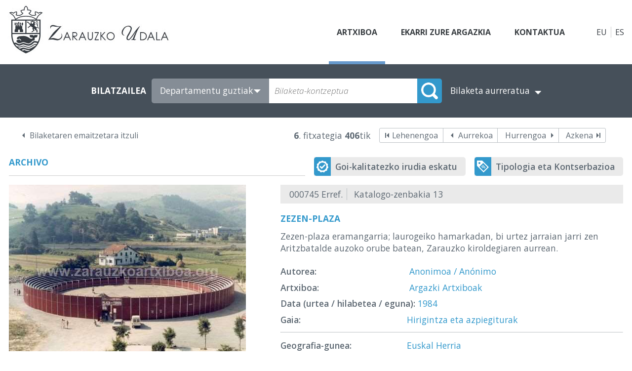

--- FILE ---
content_type: text/html; charset=utf-8
request_url: http://www.zarauzkoartxiboa.org/DetalleFoto.aspx?lng=eu&i=6&ck=plaza
body_size: 20388
content:

<html>
    <head><title>
	Zezen-plaza - Kultur Arte-Ondarearen Artxiboak - Zarauzko Udaleko Kultura Departamentua
</title><link href="style.css" rel="stylesheet" type="text/css" /><meta name="keywords" content="Zezen-plaza,Anonimoa / Anónimo,Hirigintza eta azpiegiturak,Euskal Herria,Gipuzkoa,Zarautz,Zelai Ondo,Kultur Arte-Ondarearen Artxiboak,Zarauzko Udaleko Kultura Departamentua"/><meta name="Description" content="Zezen-plaza eramangarria; laurogeiko hamarkadan, bi urtez jarraian jarri zen Aritzbatalde auzoko orube batean, Zarauzko kiroldegiaren aurrean."></head>
    <body>
        <div class="container">
            <header>
                
<a class="logo" href="/"><img src="images/zarauzkoartxiboa.jpg" id="CtrMenuPrincipal1_logo" /></a>
<nav class="menu">
    <a id="CtrMenuPrincipal1_lnkArchivo" class="archivoFotografico">Artxiboa</a>
    <a id="CtrMenuPrincipal1_lnkParticipacion" class="participacion" href="Participacion.aspx?lng=eu">Ekarri zure argazkia</a>
    <a id="CtrMenuPrincipal1_lnkContacto" href="Contacto.aspx?lng=eu">Kontaktua</a>
</nav>
<div class="idiomas">
    <a id="CtrMenuPrincipal1_lnkEuskera" class="euskera">EU</a>
    <a id="CtrMenuPrincipal1_lnkCastellano" class="castellano" href="/DetalleFoto.aspx?lng=es">ES</a>
</div>
            </header>
            <section>
                <article>
                    <form name="form1" method="post" action="DetalleFoto.aspx?lng=eu&amp;i=6&amp;ck=plaza" id="form1">
<div>
<input type="hidden" name="__EVENTTARGET" id="__EVENTTARGET" value="" />
<input type="hidden" name="__EVENTARGUMENT" id="__EVENTARGUMENT" value="" />
<input type="hidden" name="__VIEWSTATE" id="__VIEWSTATE" value="/wEPDwULLTEwMzQzNzAyMTVkZMtSOOcLTfVtzgO6Szamcct+AMaw" />
</div>

<script type="text/javascript">
//<![CDATA[
var theForm = document.forms['form1'];
if (!theForm) {
    theForm = document.form1;
}
function __doPostBack(eventTarget, eventArgument) {
    if (!theForm.onsubmit || (theForm.onsubmit() != false)) {
        theForm.__EVENTTARGET.value = eventTarget;
        theForm.__EVENTARGUMENT.value = eventArgument;
        theForm.submit();
    }
}
//]]>
</script>


<script src="/WebResource.axd?d=qjTaTzF0FyHhIkeSrPN_hEUKqADfH1ezvjyTLTMV5ZWsKW2ryvZMgFQoxempdu58PaTBGPctZA8M0CBlA1qk-h_79Kg1&amp;t=637290884955209867" type="text/javascript"></script>

<div>

	<input type="hidden" name="__VIEWSTATEGENERATOR" id="__VIEWSTATEGENERATOR" value="7354DAD3" />
	<input type="hidden" name="__EVENTVALIDATION" id="__EVENTVALIDATION" value="/wEWIwLx9+CDDgLdia+VDgLG7OzxBQLgpsa2DQLwgfvhBALf5+PfCwLG8NegBgLuwtTLAgKqpO/nCgKY7rvBAwKGv5iYBALoqbpSApHpiOMMAum+jNUGAvHv6ZAOAoTrxMYFAtTDzKgEAuHG8jgCz7q3hwoC9bbxhwgC6Pv2ngICtIDFkgICksKw9QkC3p+N5AwCorbJ3AgC9IvENwLZ9rXZDgKvi7XlBQKa6t/8CQLz5YzZDgLs5YzZDgLt5YzZDgLu5YzZDgLHqvHxBAKKwNo/s2tZLlr3ijinQCzSoFAYDKGtDr0=" />
</div>
                        <div class="buscador-sencillo">
                            <div class="buscador">
                                <input name="Buscador$hidNumRegistro" type="hidden" id="Buscador_hidNumRegistro" />   
<input name="Buscador$hidAutor" type="hidden" id="Buscador_hidAutor" />   
<input name="Buscador$hidAno" type="hidden" id="Buscador_hidAno" />   
<input name="Buscador$hidMes" type="hidden" id="Buscador_hidMes" />   
<input name="Buscador$hidDia" type="hidden" id="Buscador_hidDia" />   
<input name="Buscador$hidMateria" type="hidden" id="Buscador_hidMateria" />   
<input name="Buscador$hidArea" type="hidden" id="Buscador_hidArea" />   
<input name="Buscador$hidTerritorio" type="hidden" id="Buscador_hidTerritorio" />   
<input name="Buscador$hidLocalidad" type="hidden" id="Buscador_hidLocalidad" />   
<input name="Buscador$hidBarrio" type="hidden" id="Buscador_hidBarrio" />   
<input name="Buscador$hidOrdenacion" type="hidden" id="Buscador_hidOrdenacion" />   
<input name="Buscador$hidTitulo" type="hidden" id="Buscador_hidTitulo" />   
<input name="Buscador$hidDescripcion" type="hidden" id="Buscador_hidDescripcion" /> 
<input name="Buscador$hidTecnica" type="hidden" id="Buscador_hidTecnica" /> 
<input name="Buscador$hidTipo" type="hidden" id="Buscador_hidTipo" /> 
<input name="Buscador$hidOrigen" type="hidden" id="Buscador_hidOrigen" /> 
<input name="Buscador$hidUbicacion" type="hidden" id="Buscador_hidUbicacion" /> 
<input name="Buscador$hidConseguidoEl" type="hidden" id="Buscador_hidConseguidoEl" />   
<input name="Buscador$hidKeyWords" type="hidden" id="Buscador_hidKeyWords" value="plaza" />   
<input name="Buscador$hidArchivo" type="hidden" id="Buscador_hidArchivo" /> 
<input name="Buscador$hidPublicacion" type="hidden" id="Buscador_hidPublicacion" />
<input name="Buscador$hidIdioma" type="hidden" id="Buscador_hidIdioma" />
<input name="Buscador$hidCampo" type="hidden" id="Buscador_hidCampo" />
<input name="Buscador$hidMicrotesauro" type="hidden" id="Buscador_hidMicrotesauro" />
<input name="Buscador$hidDescriptores" type="hidden" id="Buscador_hidDescriptores" />  
<input name="Buscador$hidIdentificadores" type="hidden" id="Buscador_hidIdentificadores" />  
<input name="Buscador$hidToponimos" type="hidden" id="Buscador_hidToponimos" />  
<input name="Buscador$hidFuente" type="hidden" id="Buscador_hidFuente" />   
<!-- Buscador -->
<div id="Buscador_ctrBuscador" class="buscador">
    <span id="Buscador_lblBuscador">BILATZAILEA</span>
    <div class="buscador-c">
        <select name="Buscador$lstArchivo" id="Buscador_lstArchivo">
	<option value="0">Departamentu guztiak</option>
	<option value="1">Argazki Artxiboak</option>
	<option value="2">Artxibo Artistikoak</option>
	<option value="3">Prentsa historikoa</option>

</select>
        <input name="Buscador$txtCadena" type="text" id="Buscador_txtCadena" class="caja" placeholder="Bilaketa-kontzeptua" />
        <input type="submit" name="Buscador$btoBuscar" value="" onclick="javascript:WebForm_DoPostBackWithOptions(new WebForm_PostBackOptions(&quot;Buscador$btoBuscar&quot;, &quot;&quot;, true, &quot;&quot;, &quot;&quot;, false, false))" id="Buscador_btoBuscar" class="boton" />
    </div>
    <span id="Buscador_lblArchivo" style="display: none" for="Buscador_lstArchivo">ARTXIBOA:</span>
    <a id="Buscador_lnkBusAvanzada" href="ArchivoFotografico.aspx?lng=eu&amp;b=1&amp;x=">Bilaketa aurreratua</a>
</div>
<!-- Buscador Avanzado -->





                            </div>
                        </div>
                        <div class="contenido">
                            <div class="centro">
                                
<div class="paginacion">
    <a id="PaginacionSup_lnkVolver" class="volver" href="ArchivoFotografico.aspx?lng=eu&amp;i=6&amp;ck=plaza">Bilaketaren emaitzetara itzuli</a>
    
    <div class="desplazamiento">
        <span id="PaginacionSup_Paginacion" class="pagina"><strong>6</strong>. fitxategia <strong>406</strong>tik</span>
        
        <span class="enrutadores-c">
        <a id="PaginacionSup_lnkPrimero" class="primero" href="DetalleFoto.aspx?lng=eu&amp;i=1&amp;ck=plaza">Lehenengoa</a>
        <a id="PaginacionSup_lnkAnterior" class="anterior" href="DetalleFoto.aspx?lng=eu&amp;i=5&amp;ck=plaza">Aurrekoa</a>
        <a id="PaginacionSup_lnkSiguiente" class="siguiente" href="DetalleFoto.aspx?lng=eu&amp;i=7&amp;ck=plaza">Hurrengoa</a>
        <a id="PaginacionSup_lnkUltimo" class="ultimo" href="DetalleFoto.aspx?lng=eu&amp;i=406&amp;ck=plaza">Azkena</a>
        </div>
    </div>
</div> 

                                <!-- FICHA: DATOS FOTO -->
                                <div class="archivo-controles-c">
                                    <span class="titulo-azul">Archivo</span>
                                    <div class="controles-c">
                                        <a id="lnkSolicitar" class="solicitar" href="Reglamento.aspx?lng=eu">Goi-kalitatezko irudia eskatu</a>
                                        <a id="lnkTipologia" class="conservacion" href="Tipologia.aspx?lng=eu&amp;t=1">Tipologia eta Kontserbazioa</a>
                                    </div>
                                </div>
                                <div class="ficha">
                                    <div class="izquierda">
                                        
                                        <img id="Foto" class="foto" src="Foto.aspx?id=745" alt="Zezen-plaza" style="border-width:0px;" />
                                        <div class="det-controles">
                                            <a id="lnkComentar" class="comentar" href="DetalleFoto.aspx?lng=eu&amp;i=6&amp;ck=plaza&amp;com=1#formulario">Irudia komentatu</a>                  
                                        </div>
                                                
                                    </div>
                                    <div class="derecha">                
                                        <div class="encabezado">
                                            <span id="lblReferencia" class="referencia">000745 Erref.</span>
                                            <span id="lblSignatura" class="signatura">Katalogo-zenbakia 13        </span>                        
                                        </div>
                                        <div class="detalle">
                                            <span id="txtTitulo" class="campo">Zezen-plaza</span>
                                            <span id="txtDescripcion" class="campo">Zezen-plaza eramangarria; laurogeiko hamarkadan, bi urtez jarraian jarri zen Aritzbatalde auzoko orube batean, Zarauzko kiroldegiaren aurrean.</span>
                                            <div>
                                                <span id="lblAutor" class="etiqueta" style="font-weight:bold;">Autorea: </span>
                                                <a id="lnkAutor" class="campo" href="ArchivoFotografico.aspx?lng=eu&amp;i=1&amp;avan=1&amp;a=38">Anonimoa / Anónimo</a>
                                            </div>
                                            <div>
                                                <span id="lblArchivoReg" class="etiqueta" style="font-weight:bold;">Artxiboa: </span>
                                                <a id="lnkArchivo" class="campo" href="ArchivoFotografico.aspx?lng=eu&amp;i=1&amp;avan=1&amp;x=1">Argazki Artxiboak</a><a id="HyperLink2" class="campo"></a><a id="HyperLink3" class="campo"></a>
                                            </div>
                                            <div>
                                                <span id="lblAno" class="etiqueta" style="font-weight:bold;">Data (urtea / hilabetea / eguna): </span>
                                                <a id="lnkAno" class="campo" href="ArchivoFotografico.aspx?lng=eu&amp;i=1&amp;avan=1&amp;y=1984">1984</a><a id="lnkMes" class="campo"></a><a id="lnkDia" class="campo"></a>
                                            </div>
                                              <!-- DATOS FOTO -->
                                            
                                                <div>
                                                    <span id="lblCategoria" class="etiqueta" style="font-weight:bold;">Gaia: </span><a id="lnkCategoria" class="campo" href="ArchivoFotografico.aspx?lng=eu&amp;i=1&amp;avan=1&amp;x=1&amp;g=22">Hirigintza eta azpiegiturak</a>
                                                </div>
                                                <hr />
                                                <div>
                                                    <span id="lblArea" class="etiqueta" style="font-weight:bold;">Geografia-gunea: </span><a id="lnkArea" class="campo" href="ArchivoFotografico.aspx?lng=eu&amp;i=1&amp;avan=1&amp;x=1&amp;r=7">Euskal Herria</a>
                                                </div>
                                                <div>
                                                    <span id="lblTerritorio" class="etiqueta" style="font-weight:bold;">Lurraldea: </span><a id="lnkTerritorio" class="campo" href="ArchivoFotografico.aspx?lng=eu&amp;i=1&amp;avan=1&amp;x=1&amp;t=16">Gipuzkoa</a>
                                                </div>
                                                <div>
                                                    <span id="lblLocalidad" class="etiqueta" style="font-weight:bold;">Herria: </span><a id="lnkLocalidad" class="campo" href="ArchivoFotografico.aspx?lng=eu&amp;i=1&amp;avan=1&amp;x=1&amp;l=37">Zarautz</a>
                                                </div>
                                                <div>
                                                    <span id="lblBarrio" class="etiqueta" style="font-weight:bold;">Auzoa: </span><a id="lnkBarrio" class="campo" href="ArchivoFotografico.aspx?lng=eu&amp;i=1&amp;avan=1&amp;x=1&amp;z=5">Zelai Ondo</a>
                                                </div>
                                                <hr />
                                                <div>
                                                    <span id="lblProcedencia" class="etiqueta" style="font-weight:bold;">Jatorria: </span><span id="txtProcedencia" class="campo"></span>
                                                </div>
                                                <div>
                                                    <span id="lblFormaIngreso" class="etiqueta" style="font-weight:bold;">Sarreraren jatorria: </span><span id="txtFormaIngreso" class="campo"></span>
                                                </div>
                                                <div>
                                                    <span id="lblSituacion" class="etiqueta" style="font-weight:bold;">Legezko egoera: </span><span id="txtSituacion" class="campo"></span>
                                                </div>
                                                <hr />
                                                <div>
                                                    <span id="lblMedidas" class="etiqueta" style="font-weight:bold;">Neurriak (pixel/zm): </span><span id="txtMedidas" class="campo">12,5 x 17,5</span>
                                                </div>
                                                <div>
                                                    <span id="lblPositivo" class="etiqueta" style="font-weight:bold;">Positiboa / Negatiboa: </span><span id="txtPositivo" class="campo">Positiboa</span>
                                                </div>
                                                <div>
                                                    <span id="lblSoporte" class="etiqueta" style="font-weight:bold;">Euskarria: </span><span id="txtSoporte" class="campo">Papera</span>
                                                </div>
                                                <div>
                                                    <span id="lblColor" class="etiqueta" style="font-weight:bold;">Z/B – Koloretan: </span><span id="txtColor" class="campo">Koloretan</span>
                                                </div>
                                                <div>
                                                    <span id="lblEstado" class="etiqueta" style="font-weight:bold;">Kontserbazio-egoera: </span><span id="txtEstado" class="campo">Erregularra</span>
                                                </div>
                                            
                                            <!-- DATOS PATRIMONIO -->
                                            
                                            <!-- DATOS ARTICULO -->
                                                                    
                                            <div>
                                                <span id="lblObservaciones" class="etiqueta" style="font-weight:bold;">Oharrak: </span>
                                                <span id="txtObservaciones" class="campo"></span>
                                            </div>
                                            <hr />
                                            <span id="lblKeyWords" class="etiqueta" style="font-weight:bold;">Gako-hitzak:</span>
                                            <div class="campo"><a href="ArchivoFotografico.aspx?lng=eu&i=1&avan=1&ck=toros">toros</a><a href="ArchivoFotografico.aspx?lng=eu&i=1&avan=1&ck=plaza">plaza</a><a href="ArchivoFotografico.aspx?lng=eu&i=1&avan=1&ck=Aritzbatalde">Aritzbatalde</a><a href="ArchivoFotografico.aspx?lng=eu&i=1&avan=1&ck=1985">1985</a><a href="ArchivoFotografico.aspx?lng=eu&i=1&avan=1&ck=1986">1986</a><a href="ArchivoFotografico.aspx?lng=eu&i=1&avan=1&ck=toros">toros</a><a href="ArchivoFotografico.aspx?lng=eu&i=1&avan=1&ck=plaza">plaza</a><a href="ArchivoFotografico.aspx?lng=eu&i=1&avan=1&ck=Aritzbatalde">Aritzbatalde</a><a href="ArchivoFotografico.aspx?lng=eu&i=1&avan=1&ck=1985">1985</a><a href="ArchivoFotografico.aspx?lng=eu&i=1&avan=1&ck=1986">1986</a></div>
                                        </div>
                                    </div>
                                </div>
                                
<div class="paginacion">
    <a id="PaginacionInf_lnkVolver" class="volver" href="ArchivoFotografico.aspx?lng=eu&amp;i=6&amp;ck=plaza">Bilaketaren emaitzetara itzuli</a>
    
    <div class="desplazamiento">
        <span id="PaginacionInf_Paginacion" class="pagina"><strong>6</strong>. fitxategia <strong>406</strong>tik</span>
        
        <span class="enrutadores-c">
        <a id="PaginacionInf_lnkPrimero" class="primero" href="DetalleFoto.aspx?lng=eu&amp;i=1&amp;ck=plaza">Lehenengoa</a>
        <a id="PaginacionInf_lnkAnterior" class="anterior" href="DetalleFoto.aspx?lng=eu&amp;i=5&amp;ck=plaza">Aurrekoa</a>
        <a id="PaginacionInf_lnkSiguiente" class="siguiente" href="DetalleFoto.aspx?lng=eu&amp;i=7&amp;ck=plaza">Hurrengoa</a>
        <a id="PaginacionInf_lnkUltimo" class="ultimo" href="DetalleFoto.aspx?lng=eu&amp;i=406&amp;ck=plaza">Azkena</a>
        </div>
    </div>
</div> 

                            </div>
                        </div>
                     </form>
                </article>
            </section>
            <footer>
                
<div class="pie">
    <div class="pie-dir">
        <div class="pd-izq">
            <div class="logo-pie"><img src="/images/zarauzkoartxiboa-trans.png" /></div>
            <div class="pie-direccion">
                <p class="pie-tit1">Zarauzko Udala - Kultura Departamentua</p>
                <p class="direccion">Sanz Enea Kultur Etxea - Nafarroa Kalea, 22</p>
                <p class="direccion"><a href="mailto:kultura@zarautz.eus">kultura@zarautz.eus</a> - <a class="tel" href="tel:+34 943 005 120">Tlf. 943 005 120</a></p>
            </div>
        </div>
        <div class="pd-drcha"><img src="/images/zarauzkoartxiboa-udala-trans.png" /></div>
    </div>
    <div class="pie-dir-abajo">
        <div class="pda-izq">
            <a class="pie-sep" href="/">www.zarazkoartxiboa.org</a> 
            <a id="CtrPie1_lnkAviso" class="pie-sep" href="Aviso.aspx?lng=eu">Legezko Oharra</a> 
            <a id="CtrPie1_lnkCookies" class="pie-sep" href="Cookies.aspx?lng=eu">Cookieak</a> 
            <span class="pie-separador">|</span> 
            <span class="texto">Diseño y programación:</span>  
            <a id="CtrPie1_lnkDesarrollo" alt="Diseño y programación de páginas web en Gipuzkoa/Guipuzcoa" title="Diseño y programación de páginas web en Gipuzkoa/Guipuzcoa" href="http://www.sector04.com" target="_blank">Sector04</a>
        </div>
        <div class="pda-drca">
            <ul class="redes">
                <li><a href="#" target="_blank"><img alt="Twitter" src="/images/twitter.png" /></a></li>
                <li><a href="#" target="_blank"><img alt="Youtube" src="/images/youtube.png" /></a></li>
                <li><a href="#" target="_blank"><img alt="Facebook" src="/images/facebook.png" /></a></li>
                <li><a href="#" target="_blank"><img alt="Instagram" src="/images/instagram.png" /></a></li>
            </ul>
            <a href="https://www.zarautz.eus/" target="_blank">www.zarautz.eus</a>
        </div>
    </div>
</div>
            </footer>
        </div>
    </body>
</html>

--- FILE ---
content_type: text/css
request_url: http://www.zarauzkoartxiboa.org/style.css
body_size: 33095
content:
@import url('https://fonts.googleapis.com/css2?family=Open+Sans:ital,wght@0,300;0,400;0,600;0,700;0,800;1,300;1,400;1,600;1,700;1,800&display=swap');
/*@font-face {
    font-family: 'open_sans_condensedbold';
    src: url('../opensanscondensed-bold-webfont.woff2') format('woff2'),
         url('../opensanscondensed-bold-webfont.woff') format('woff');
    font-weight: normal;
    font-style: normal;
}
@font-face {
    font-family: 'open_sans_condensedlight';
    src: url('../opensanscondensed-light-webfont.woff2') format('woff2'),
         url('../opensanscondensed-light-webfont.woff') format('woff');
    font-weight: normal;
    font-style: normal;
}
@font-face {
    font-family: 'open_sans_condensedLtIt';
    src: url('../opensanscondensed-lightitalic-webfont.woff2') format('woff2'),
         url('../opensanscondensed-lightitalic-webfont.woff') format('woff');
    font-weight: normal;
    font-style: normal;
}*/
*{
	margin: 0;
	padding: 0;
    font-family: 'Open Sans', sans-serif;
}
*:focus {
    outline: none;
}
body{
	font-size: 16px;
}
header {
    max-width: 1350px;
    margin: 0 auto;
    display: flex;
    align-items: stretch;
}
article{
    color: #5e6973;
}
nav a[href] {
    text-transform: uppercase;
    color: #373c40;
    font-weight: bold;
    text-decoration: none;
    padding: 0 1em;
    display: flex;
    align-items: center;
    margin-top: 6px;
    border-bottom: 6px solid transparent;
}
header a, header {
    color: #363c42;
}
header nav a {
    text-transform: uppercase;
    color: #373c40;
    font-weight: bold;
    text-decoration: none;
    display: flex;
    align-items: center;
    margin-top: 6px;
    border-bottom: 6px solid #6699cc;
    padding: 0 1em;
    transition: all 0.2s ease-in-out;
}
nav a:hover {
    padding-top: 0.5em;
}
nav a:hover{
	color:#373c40;
}
.logo{
	margin-right: auto;
}
.idiomas {
    margin-left: 3em;
    display: flex;
    align-items: center;
}
.menu {
    display: flex;
    align-items: stretch;
    justify-content: space-between;
}
a{
    color: #373c40;
    text-decoration: none;
}
a:hover{
	color: #999;
}
.idiomas a:first-child {
    border-right: 1px solid #ccc;
    padding-right: 0.5em;
    margin-right: 0.5em;
}
.buscador-sencillo {
    background-color: #46505a;
    color: #fff;
    text-align: center;
    padding-top: 2em;
    padding-bottom: 2em;
}
.contenido {
    margin: 0 auto;
    width: 1350px;
    font-size: 1.1em;
}
.referencia > span {
    font-size: 0.9em;
}
.bus-ava-tag {
    display: block;
    margin-bottom: 0.5em;
}
.buscador {
    width: 1350px;
    margin: 0 auto;
    display: flex;
    justify-content: center;
    align-items: center;
}
span#Buscador_lblBuscador {
    font-weight: bold;
    margin-right: 0.6em;
    font-size: 1.2em;
}
.buscador-c {
    display: flex;
    border-radius: 5px;
    overflow: hidden;
}
select#Buscador_lstArchivo {
    color: #fff;
    padding: 0 1em;
    border: 0 none;
    appearance: none;
    -webkit-appearance: none;
    -moz-appearance: none;
    background: url('images/felcha-form.png') 0 0 no-repeat #858d96;
    background-position: right center;
    border-right: 16px solid #858d96;
    font-size: 1.2em;
    padding-left: 1em;
}
span#rfvNombre, span#rfvEmail, span#rfvComentario {
    display: block;
    color: #ff0000 !important;
    margin-top: -1em;
    margin-bottom: 1em;
}
.comentar input#txtEmail {
    width: 100%;
}
input#Buscador_txtCadena {
    padding: 14px;
    border: 0 none;
    font-size: 1.2em;
}
input#Buscador_btoBuscar:hover {
    opacity: .9;
}
a#Buscador_lnkBusAvanzada {
    color: #fff;
    font-size: 1.2em;
    margin-left: 1em;
    background: url('images/flecha-trans.png') right 12px no-repeat transparent;
    padding-right: 1.3em;
}
input#Buscador_txtCadena {
    padding: 11px;
    border: 0 none;
    font-size: 1.2em;
    min-width: 635px;
}
input#Buscador_txtCadena::placeholder {
    font-weight: 100;
    font-style: italic;
}
div#Listado_descripcion {
    text-align: center;
    margin: 2em 0;
    line-height: 2em;
}
p.archivo-c > a {
    display: inline-block;
    font-weight: 600;
    border-radius: 6px;
    padding: 8px 42px 8px 61px;
    margin: 0 0.5em;
}
p.archivo-c > a:first-child {
    background: url('images/archivo_1.jpg') 0 center no-repeat #eaeaea;
}
p.archivo-c > a:nth-child(2) {
    background: url('images/archivo_2.jpg') 0 center no-repeat #eaeaea;
}
p.archivo-c > a:nth-child(3) {
    background: url('images/archivo_3.jpg') 0 center no-repeat #eaeaea;
}
div#Listado_descripcion > p:first-child {
    margin-bottom: 1em;
}
.listado > div {
    display: flex;
    gap: 15px;
}
.inf {
    margin-top: 2em;
}
.foto {
    flex: 1 1 auto;
}
.foto > table {
    width: 100%;
}
td.imagen {
    border: 1px solid #bcc1c6;
    text-align: center;
    padding: 14px;
}
.imagen-i {
    width: 100%;
    height: 207px;
}
.imagen img {
    object-fit: cover;
    width: 100%;
    height: 100%;
}
.f-info .referencia {
    background-color: #f2f2f2;
    padding: 5px 15px;
}
.datos .titulo {
    color: #3399cc;
    font-weight: 600;
    margin-top: 0.75em;
}
.datos .autor, .datos  .archivo, .datos  .fecha {
    margin: 0.4em 0;
}
footer {
    background-color: #000;
    margin-top: 6em;
    color: #858d96;
    padding-top: 3em;
    padding-bottom: 3em;
    font-size: 0.9em;
}
.pie {
    width: 1350px;
    margin: 0 auto;
}
.pie-dir {
    display: flex;
    justify-content: space-between;
    margin-bottom: 3em;
}
.pd-izq {
    display: flex;
    align-items: stretch;
}
.pie-dir-abajo {display: flex;flex-wrap: nowrap;}

.pda-izq {flex: 1 1 70%;}

.pda-drca {
    flex: 1 1 30%;
    display: flex;
    justify-content: end;
}
ul.redes {
    list-style-type: none;
    display: flex;
    margin-right: 1em;
}
.redes a {
    margin: 0 0.5em;
}
footer a {
    color: #fff;
    margin-top: 4px;
}
footer a:hover {
    text-decoration: underline;
    color: #ccc;
}
.pie-direccion {
    display: flex;
    flex-direction: column;
    justify-content: center;
    border-left: 1px solid #464e57;
    margin-left: 1em;
    padding-left: 1em;
    line-height: 1.7em;
}
.pie-tit1 {
    font-weight: 600;
    color: #fff;
    font-size: 1.3em;
}
.tel {
    color: #858d96;
}
.pie-separador {
    margin: 0 1em;
}
.pie-sep {
    margin: 0 0.45em;
}
span#lblTitulo {
    color: #3399cc;
    text-transform: uppercase;
    margin-bottom: 1em;
    display: inline-block;
}
.contenido.ampliado {
    margin-top: 3em;
    margin-bottom: 6em;
}
.particip-texto {
    display: flex;
    align-items: center;
    margin-top: 2.8em;
}
p#Participacion1 {
    display: flex;
    flex-direction: column;
    margin-left: 2em;
}
.par:first-child {
    margin-bottom: 0.8em;
}
.parti-imagen, .archivo-muni-imagen {
    max-width: 1350px;
    width: 100%;
}
.archivo-muni-imagen {
    margin-top: 1.2em;
    margin-bottom: 2em;
}
div#Buscador_ctrBuscadorAvanzado {
    max-width: 1350px;
    font-size: 1.1em;
    width: 100%;
}
#Buscador_lblBuscadorAvanzado {
    text-align: left;
    margin-top: 0.5em;
    display: block;
    margin-bottom: 0.5em;
}
.bus-sub-tag {
    color: #bcc1c6;
}
.campos-c {
    text-align: left;
}
.campos-c input, .campos-c select {
    background-color: #858d96;
    border: 0 none;
    border-radius: 6px;
    color: #fff;
    padding: 0.6em 1.1em;
    font-size: 1em;
    font-weight: 300;
    margin-bottom: 1em;
}
.fil-0, .fil-1, .fil-2 {
    display: flex;
    justify-content: space-between;
}
.col-izq, #numReg {
    flex: 0 1 59%;
}
.col-drcha, div#auxiliares, #archivo{
    flex: 1 0 18%;
}
div#auxiliares, #archivo, .col-drcha {
    margin-left: 1em;
}
.campos-c input::placeholder, .campos-c select::placeholder {
    color: #fff;
}
select#Buscador_lstArchivoReg {
    background: url('images/icono-archivo.jpg') 0 center no-repeat #eaeaea;
    padding-left: 66px;
    color: #46505a;
    font-weight: 600;
    width: 100%;
}
.fil-0 {
    margin-bottom: 1.5em;
    margin-top: 1.5em;
}
.form-fecha select {
    margin-right: 0.35em;
    padding-right: 4em;
}
.campos-c input, select#Buscador_lstMateria, #auxiliares select {
    width: 100%;
    box-sizing: border-box;
}
div#botones {
    display: flex;
}
#botones input {
    margin-right: 0.35em;
    text-transform: uppercase;
    font-weight: 400;
    cursor: pointer;
}
#ordenacion select, 
#Buscador_lstAutor, 
select#Buscador_lstConseguidoEl,
#Buscador_lstPublicacion {
    width: 100%;
    box-sizing: border-box;
}
#botones input:last-child {
    margin-right: 0;
}
input#Buscador_btoBuscarAvanzado {
    background-color: #3398cc;
}
#botones input:hover {
    opacity: .8;
}
.col-drcha {
    margin-right: 15%;
}
.fil-2 {
    margin-top: 1.4em;
}
.ados {
    display: flex;
}
.ados > div {
    width: 50%;
}
.ados > div:first-child {
    margin-right: 5px;
    box-sizing: border-box;
}
.buscador {
    width: inherit;
    padding-left: 1em;
    padding-right: 1em;
}
.mapa {
    width: 73%;
    height: 345px;
}
.localizacion-c {
    display: flex;
    margin-bottom: 4em;
}
.contacto-direccion {
    width: 27%;
    margin-left: 3%;
}
h2 {
    color: #3399cc;
    margin: 1em 0;
    text-transform: uppercase;
}
h2#txtSolicitar.titulo-2 {
    margin-bottom: 0.75em;
    margin-top: 1.5em;
}
h3.titulo-3 {
    color: #0681bc;
    font-weight: 600;
    font-size: 1.1em;
    margin-bottom: 0.7em;
    text-transform: uppercase;
}
titulo-3 {
    color: #0681bc;
}
.import-lista {
    padding-left: 2em;
    padding-right: 2em;
    color: #3399cc;
}
.import-lista a {
    text-decoration: underline;
}
span#txtPrivado, span#txtSinLucro, span#txtConLucro {
    display: block;
    margin-bottom: 1em;
    margin-top: 0.25em;
    margin-left: 1em;
}
.uso-foto-c {
    margin-left: 1.5em;
    margin-top: 1.7em;
    margin-bottom: 1.7em;
}
.contenido .btn-pdf {
    background-color: #eaeaea;
    display: inline-flex;
    align-items: center;
    padding-right: 1em;
    border-top-right-radius: 5px;
    border-bottom-right-radius: 5px;
    color: #46505a;
    font-weight: 600;
    margin-left: 0;
    margin-top: 1em;
    margin-right: 0.6em;
}
.reg-email {
    margin-bottom: 0.7em;
    display: inline-block;
    margin-top: 1em;
}
ul.sin-lista {
    list-style-type: none;
}
.azul {
    color: #3399cc;
}
.reg-precio {
    margin-bottom: 0.75em;
    display: inline-block;
}
.reg-cuenta {
    margin-bottom: 0.4em;
    display: inline-block;
}
.reglamento {
    line-height: 1.65em;
}
.contenido .btn-pdf::before {
    content: '';
    background: url('images/icono-pdf.svg');
    background-position: center;
    width: 24px;
    display: inline-block;
    height: 24px;
    background-color: #3399cc;
    vertical-align: bottom;
    padding: 12px 12px;
    background-repeat: no-repeat;
    border-top-left-radius: 5px;
    border-bottom-left-radius: 5px;
    margin-right: 0.5em;
    background-size: 78%;
}
#impresos {
    margin-bottom: 2em;
}
h2#lblUtilizarPara, #lblRellenarImpresos, #lblAbonarTasas {
    background-color: #f2f2f2;
    color: #46505a;
    font-size: 1em;
    padding: 0.4em 1em;
    text-transform: inherit;
}
.contacto-intro {
    margin: 1em 0;
}
.contenido a {
    color: #3399cc;
}
.contacto-intro {
    margin: 1.5em 0 3em;
}
.n0 {
    color: #3399cc;
    font-weight: 400;
    line-height: 1.6em;
    margin-bottom: 1em;
    display: inline-block;
}
.n1 {
    display: block;
    margin-bottom: 0.3em;
}
.direccion {
    margin-bottom: 0.3em;
    display: inline-block;
}
.contacto-form-c {
    display: flex;
}
.contacto-f-2 {
    margin-left: 3em;
}
.loc-icono {
    margin-bottom: 1em;
}
#descripcion {
    margin-bottom: 1.7em;
}
div#comentarSolicitar {
    max-width: 558px;
}
.img-conservacion, .img-tipologia {
    width: 452px;
}
input#txtNombre {
    background: url(images/form-nombre.jpg), url(images/campo-fondo-gris.jpg);
    background-repeat: no-repeat, repeat-y;
    background-position: 0 8px, left center;
    width: 98%;
}
input#txtEmail {
    background: url(images/form-email.jpg), url(images/campo-fondo-gris.jpg);
    background-repeat: no-repeat, repeat-y;
    background-position: 0 8px, left center;
    width: 75%;
}
input#txtTelefono {
    background: url(images/form-telefono.jpg), url(images/campo-fondo-gris.jpg);
    background-repeat: no-repeat, repeat-y;
    background-position: 0 8px, left center;
    width: 50%;
}
textarea#txtComentario {
    background: url(images/form-comentario.jpg), url(images/campo-fondo-gris.jpg);
    background-repeat: no-repeat, repeat-y;
    background-position: 0 8px, left center;
    height: 225px;
}
.contacto-form input[type="text"], 
.contacto-form textarea,
div#comentarSolicitar input[type="text"],
div#comentarSolicitar textarea
{
    border: 1px solid #bcc1c6;
    border-radius: 4px;
    color: #5e6973;
    padding: 0.7em 0.5em 0.7em 3.5em;
    margin-bottom: 1.2em;
    font-size: 1em;
}
.comentar p#descripcion {
    margin-top: 1.2em;
    margin-bottom: 1.2em;
}
p#avisoLegal {
    font-size: 0.8em;
    line-height: 2em;
    margin-top: 1em;
}
input#btoEnviar,
input#btoReiniciar,
input#btoLimpiar
{
    color: #fff;
    text-transform: uppercase;
    border: 0 none;
    padding: 0.8em 2em;
    border-radius: 5px;
    font-size: 1em;
    cursor: pointer;
    transition: all 0.3s linear 0s;
}
input#btoLimpiar {
    background-color: #eaeaea;
    color: #5e6973;
    font-weight: 600;
}
.comentar input#btoEnviar, .comentar input#btoLimpiar {
    padding-left: 3em;
    padding-right: 3em;
}
input#btoEnviar{
    background-color: #3399cc;
}
input#btoReiniciar{
    background-color: #ccc;
}
.cont-n {
    font-weight: 600;
}
input#btoEnviar:hover, input#btoReiniciar:hover {
    opacity: .8;
}
.contacto-form input[type="text"]:focus, .contacto-form textarea:focus {
    transition: all 0.5s ease-out 0s;
    box-shadow: 0 0 5px #999;
}
.paginacion {
    display: flex;
    justify-content: space-between;
    margin-top: 1.2em;
}
.desplazamiento {
    display: flex;
    align-items: center;
    border-radius: 3px;
    gap: 10px;
}
.lista {
    border: 1px solid #bcc1c6;
    padding: 4px;
    border-radius: 3px;
}
span#Listado_PaginacionInf_Paginacion, span#Listado_PaginacionSup_Paginacion {
    margin-right: 1em;
}
.centro.archivo > .paginacion {
    margin-bottom: 1em;
}
div#Listado_pnlResultados > div {
    margin-bottom: 2em;
}
.enrutadores-c > a {
    border-right: 1px solid #bcc1c6;
    padding: 0.2em 0.6em;
    display: inline-block;
    vertical-align: middle;
    font-size: 0.9em;
    color: #5e6973;
}
.enrutadores-c > a:last-child {
    border-right: 0 none;
}
.enrutadores-c {
    border: 1px solid #bcc1c6;
    margin-left: 1em;
    margin-right: 1em;
    border-radius: 3px;
}
a#PaginacionSup_lnkPrimero, a#PaginacionInf_lnkPrimero {
    background: url(images/flecha-primero.jpg);
    background-position: 10px center;
    background-repeat: no-repeat;
    padding-left: 25px;
}
a#PaginacionSup_lnkAnterior, a#PaginacionInf_lnkAnterior{
    background: url(images/flecha-anterior.jpg);
    background-position: 10px center;
    background-repeat: no-repeat;
    padding-left: 25px;
}
a#PaginacionSup_lnkSiguiente, a#PaginacionInf_lnkSiguiente {
    background: url(images/flecha-posterior.jpg);
    background-position: right 10px center;
    background-repeat: no-repeat;
    padding-right: 25px;
}
a#PaginacionSup_lnkUltimo, a#PaginacionInf_lnkUltimo{
    background: url(images/flecha-ultimo.jpg);
    background-position: right 10px center;
    background-repeat: no-repeat;
    padding-right: 25px;
}
.enrutadores-c > a:hover, a#PaginacionSup_lnkVolver:hover, a#PaginacionInf_lnkVolver:hover {
    color: #3399cc;
}
a#PaginacionSup_lnkVolver, a#PaginacionInf_lnkVolver {
    font-size: 0.9em;
    color: #5e6973;
    background: url(images/flecha-anterior.jpg);
    background-position: 10px center;
    background-repeat: no-repeat;
    padding-left: 25px;
    display: flex;
    align-items: center;
}
.ficha {
    display: flex;
    align-items: start;
    margin-left: 1em;
    margin-right: 1em;
    justify-content: space-between;
}
.derecha {
    flex: 1;
    width: 100%;
}
a#lnkUrl1 {
    word-break: break-all;
}
.archivo-controles-c {
    display: flex;
    justify-content: space-between;
    margin-left: 1em;
    margin-right: 1em;
    margin-top: 1.5em;
    margin-bottom: 1em;
    align-items: flex-end;
}
.titulo-azul {
    color: #3399cc;
    text-transform: uppercase;
    font-weight: 700;
    border-bottom: 1px solid #ccc;
    flex: 1;
    padding-bottom: 0.9em;
    margin-right: 1em;
}
a#lnkSolicitar::before {
    content: '';
    background: url('images/icono-solicitar.svg');
}
.controles-c {
    display: flex;
    align-items: center;
}
a#lnkSolicitar {
    background-color: #eaeaea;
    display: flex;
    align-items: center;
    padding-right: 1em;
    margin-right: 1em;
    border-top-right-radius: 5px;
    border-bottom-right-radius: 5px;
    color: #5e6973;
    font-weight: 600;
}
a#lnkSolicitar::before {
    content: '';
    background: url('images/icono-solicitar.svg');
    background-position: center;
    width: 24px;
    display: inline-block;
    height: 24px;
    background-color: #3399cc;
    vertical-align: bottom;
    padding: 7px 5px;
    background-repeat: no-repeat;
    border-top-left-radius: 5px;
    border-bottom-left-radius: 5px;
    margin-right: 0.5em;
}
a#lnkComentar {
    background-color: #eaeaea;
    display: inline-flex;
    align-items: center;
    padding-right: 1em;
    border-top-right-radius: 5px;
    border-bottom-right-radius: 5px;
    color: #5e6973;
    font-weight: 600;
    margin-left: 0;
    margin-top: 1em;
}
a#lnkComentar::before {
    content: '';
    background: url('images/icono-comentario.svg');
    background-position: center;
    width: 24px;
    display: inline-block;
    height: 24px;
    background-color: #3399cc;
    vertical-align: bottom;
    padding: 7px 5px;
    background-repeat: no-repeat;
    border-top-left-radius: 5px;
    border-bottom-left-radius: 5px;
    margin-right: 0.5em;
    background-size: 78%;
}
a#lnkTipologia {
    background-color: #eaeaea;
    display: flex;
    align-items: center;
    padding-right: 1em;
    border-top-right-radius: 5px;
    border-bottom-right-radius: 5px;
    color: #5e6973;
    font-weight: 600;
}
a#lnkTipologia::before {
    content: '';
    background: url('images/icono-conservacion.svg');
    background-position: center;
    width: 24px;
    display: inline-block;
    height: 24px;
    background-color: #3399cc;
    vertical-align: bottom;
    padding: 7px 5px;
    background-repeat: no-repeat;
    border-top-left-radius: 5px;
    border-bottom-left-radius: 5px;
    margin-right: 0.5em;
}
.encabezado {
    background-color: #eaeaea;
    padding: 0.4em 1em;
    margin-bottom: 1em;
}
span#lblReferencia {
    border-right: 1px solid #bcc1c5;
    padding-right: 0.5em;
    margin-right: 0.5em;
}
span#txtTitulo {
    display: block;
    color: #3399cc;
    font-weight: 700;
    text-transform: uppercase;
    margin-bottom: 0.7em;
}
span#txtDescripcion {
    margin-bottom: 1.3em;
    display: block;
}
.izquierda {
    margin-right: 4em;
}
.detalle > div > .etiqueta:first-child {
    min-width: 256px;
    display: inline-block;
    font-weight: 600;
}
.detalle > div {
    margin-bottom: 0.5em;
}
.detalle hr {
    border-top: 1px solid #bcc1c5;
    outline: 0;
    border-bottom: 0;
    margin-top: 0.75em;
    margin-bottom: 0.75em;
}
.detalle > div > .etiqueta {
    font-weight: 600 !important;
}
.solicitar:hover, .conservacion:hover, .comentar:hover {
    background-color: #dbdbdb;
}
div#comentarSolicitar.comentar:hover {
    background-color: inherit;
}
span#lblKeyWords {
    margin-bottom: 0.5em;
    display: inline-block;
}
.campo > a {
    border: 1px solid #ccc;
    padding: 0.2em 0.4em;
    display: inline-block;
    margin-bottom: 0.3em;
    border-radius: 5px;
    font-size: 0.9em;
    margin-right: 0.3em;
}
div#txtImportante {
    background-color: #d6f1fa;
    padding: 1em;
    border-radius: 5px;
    border: 1px solid #bfe9f5;
}
.tip-block-0-c, .conservacion-c {
    display: flex;
    margin-bottom: 2.5em;
}
.tip-titulo-gris {
    color: #475059;
    text-transform: inherit;
    font-size: 1em;
    background-color: #f4f4f6;
    padding: 0.5em;
}
.tip-block-1 > p,
.cons-0 > p
{
    margin-bottom: 1em;
}
.tip-block-2, .cons-1 {
    margin-left: 2.2em;
}
.tip-titulo {
    color: #3399cc;
    text-transform: uppercase;
    font-size: 1.3em;
    margin-top: 1.85em;
}
.tip-tipos-c {
    display: flex;
    margin-bottom: 3em;
}
.tip-listado {
    margin-left: 4em;
}
.tip-listado > h3 {
    color: #3399cc;
}
.tip-listado > ul {
    margin-left: 2.2em;
    margin-top: 0.8em;
}
.tip-listado > ul > li {
    margin-bottom: 0.5em;
}
.table-type-1 {
    width: 100%;
    border-collapse: collapse;
    margin-bottom: 2.5em;
    border: 1px solid transparent;
}
.table-type-1 th {
    background-color: #d6f1fa;
    color: #3399cc;
    border: 0;
    border-bottom: 1px solid #bfe9f5;
    padding: 0.5em;
}
.table-type-1 td {
    border: 0;
    border-bottom: 1px solid #d6dadd;
    padding: 0.5em;
}
.table-type-1 tr td:first-child, .table-type-1 tr th:first-child {
    text-align: left;
    padding-left: 1.4em;
}
.table-type-1 tr:nth-child(3) {
    background-color: #f2f2f2;
}
h2.titulo-4 > span#lblTitulo {
    text-transform: inherit;
    margin: 0;
    color: inherit;
}
h2.titulo-4 {
    text-transform: inherit;
    font-size: 1em;
}
.serv-lista {
    margin-left: 2.2em;
    line-height: 1.5em;
}
.serv-lista > li {
    margin-bottom: 0.7em;
}
.archivo-lista-c {
    display: flex;
}
.archivo-servicios-c {
    margin-left: 2.3em;
}
.hist-c {
    display: flex;
    margin-bottom: 3em;
    align-items: center;
}
.hist-icono {
    margin-right: 2em;
}
.hist-cuadernos-c {
    display: flex;
}
.hist-cuad-fichs {
    display: inline-flex;
    gap: 8px;
    margin-left: 4em;
    margin-bottom: 2em;
    align-items: center;
}
.hist-lista-icono {
    margin-right: 2.7em;
}
.hist-cajas {
    display: flex;
    padding: 1em;
}
.hist-listas-c {
    display: flex;
    margin-top: 2em;
}
.hist-titulo {
    color: #3399cc;
    font-weight: bold;
}
.hist-subtit {
    display: inline-block;
    color: #5e6973;
    font-weight: normal;
    margin-top: 0.2em;
}
.hist-cajas ul {
    margin-left: 2.2em;
    line-height: 1.9em;
    margin-top: 0.5em;
}
.hist-busq-c, .hist-cajas > div {
    flex: 1;
}
.hist-contenido a {
    font-weight: bold;
}
.servicios {
    line-height: 1.6em;
}
.hist-contenido > p {
    margin-bottom: 0.7em;
}
.al-resp {
    margin-bottom: 0.5em;
    margin-top: 0.5em;
}
.al-datos {
    border-left: 5px solid #f4f4f6;
    padding-left: 1.2em;
    line-height: 1.7em;
    margin: 1em 0 2.3em;
}
.al-norm-t {
    line-height: 1.6em;
}
#cookiesContenido {
    line-height: 1.8;
}
#cookiesContenido p {
    margin-bottom: 0.5em;
}
.tipos-coockies, .config-c {
    margin-left: 2.2em;
    margin-bottom: 1em;
}
.error {
    margin-top: -20px;
    margin-bottom: 0.4em;
    font-style: italic;
    color: #ff0000bd;
    font-size: 0.8em;
}
.resultado {
    color: #008000;
    padding-bottom: 0.2em;
    border-left: 28px solid;
    padding-left: 1em;
}
input#Buscador_btoBuscar {
    width: 50px;
    height: 50px;
    border: 0 none;
    background: url(/images/lupa.png);
    background-size: 72%;
    background-color: #3399cc;
    background-repeat: no-repeat;
    background-position: center;
    cursor: pointer;
}
/***********************
/* Responsive
/**********************/
/* Fulll HD */
@media (max-width: 1350px) {
    .aviso-legal, .cookies {
        margin-left: 1em;
        margin-right: 1em;
    }
    .aviso-legal .tip-titulo-gris {
        margin-left: 0;
    }
    header, .contenido, .buscador, .pie {
        width: inherit;
    }
    header {
        margin: 0 1em;
    }
    .buscador-sencillo {font-size: 0.9em;}
    input#Buscador_txtCadena {min-width: 300px;}
    footer {
        padding-left: 1em;
        padding-right: 1em;
    }
    .participacion {
        margin-left: 1em;
        margin-right: 1em;
    }
    h2, .localizacion-c, 
    .contacto-form-c, 
    .centro, 
    .archivo-controles-c,
    .paginacion
    {
        margin-left: 1em;
        margin-right: 1em;
    }
    .tipologia, .servicios {
        margin-left: 1em;
        margin-right: 1em;
    }
}
/* WdieScreen */
@media (max-width: 1216px) {
    body {
        font-size: 15px;
    }
    a#Buscador_lnkBusAvanzada {
        background-position: right center;
    }
}
/* Desktop / Tablet */
@media (max-width: 1024px) {
    .img-conservacion, .img-tipologia {
        width: 100%;
    }
    p.archivo-c > a {
        margin: 0.8em auto;
        min-width: 55%;
        text-align: left;
    }
    .archivo-c {
        display: flex;
        flex-direction: column;
    }
    span#Buscador_lblBuscador {
        display: none;
    }
    .listado > div{
        text-align: center;
        display: inherit;
    }
    .foto {
        display: inline-block;
        width: 46%;
        vertical-align: top;
        margin: 2%;
    }
    header {
        flex-direction: column;
        position: relative;
    }
    .logo {
        margin: 0 auto;
    }
    .menu {
        justify-content: center;
    }
    .idiomas {
        position: absolute;
        top: 1em;
        right: 1em;
    }
    nav a:hover {
        padding-top: inherit;
    }
    header nav a, header nav a[href] {
        padding-bottom: 1em;
    }
    .buscador {
        flex-direction: column;
        align-items: stretch;
    }
    a#Buscador_lnkBusAvanzada {
        text-align: right;
        margin-top: 0.3em;
    }
    .buscador-c{
        font-size: 0.85em;
    }
    a#Buscador_lnkBusAvanzada {
        font-size: 1em;
    }
    .datos,
    .f-info {
        text-align: left;
    }
    footer {
        font-size: 0.85em;
    }
    .pie-dir {
        flex-direction: column;
        text-align: center;
    }
    .pd-izq {
        flex-direction: column;
    }
    .pie-direccion {
        border-left: indianred;
        border-top: 1px solid #464e57;
        margin-top: 1em;
        padding-top: 1em;
        margin-bottom: 1em;
    }
    .pie-dir-abajo {
        flex-direction: column;
        text-align: center;
    }
    .pda-drca {
        justify-content: center;
        margin-top: 1em;
    }
    .pie-dir {
        margin-bottom: 1em;
    }
    .contacto-form-c {
        flex-direction: column;
    }
    .contacto-f-1 {
        text-align: center;
        margin-bottom: 3em;
    }
    .localizacion-c {
        flex-direction: column;
    }
    .mapa {
        width: 100%;
        order: 1;
    }
    .contacto-direccion {
        width: 100%;
        order: 0;
        text-align: center;
        margin-bottom: 2em;
        margin-left: 0;
    }
    h2#tituloContacto {
        text-align: center;
        margin-bottom: 2em;
    }
    .contacto-f-1 > img {
        width: 100%;
        max-width: 495px;
    }
    .contacto-f-2 {
        margin-left: 0;
    }
    .ficha {
        flex-direction: column;
    }
    .ficha {
        flex-direction: column;
    }

    .izquierda {
        display: flex;
        flex-direction: column;
        width: 100%;
        margin-right: 0;
    }

    a#lnkComentar {
        display: inline-flex;
        width: fit-content;
        margin-left: 0;
    }

    .izquierda {
        margin-bottom: 1em;
    }

    .foto {
        margin-left: 0;
        max-width: 100%;
        width: fit-content;
    }

    .archivo-controles-c {
        flex-direction: column;
        display: flex;
        align-items: stretch;
    }

    .titulo-azul {
        margin-bottom: 1em;
    }

    .controles-c {
        justify-content: end;
    }
    .paginacion {
        flex-direction: column;
        align-items: center;
    }

    a#PaginacionInf_lnkVolver, a#PaginacionSup_lnkVolver {
        margin-bottom: 0.5em;
    }

    span#PaginacionInf_Paginacion, span#PaginacionSup_Paginacion {
        width: 100%;
        text-align: center;
        margin-bottom: 1em;
    }

    .desplazamiento {
        flex-direction: column;
    }
    h2#lblUtilizarPara, #lblRellenarImpresos, #lblAbonarTasas {
        margin-left: 0;
        margin-right: 0;
    }
    h2#txtSolicitar.titulo-2,
    h2#lblEnviarImpresos
    {
        margin-left: 0;
        font-size: 1.2em;
    }
    .tip-block-0-c, .conservacion-c {
        flex-direction: column-reverse;
    }
    .tip-block-2, .cons-1 {
        margin-left: 0;
        margin-top: 1em;
    }
    .tip-titulo-gris {
        margin-left: 0;
        margin-right: 0;
    }
}
/* Mobile */
@media (max-width: 768px) {
    embed#pdf {
        width: 100%;
    }
    select#Buscador_lstArchivo {
        padding: 5px;
    }

    input#Buscador_txtCadena {
        min-width: inherit;
        width: 215px;
        padding: 5px;
    }

    .buscador-c {
        height: 35px;
    }

    input#Buscador_btoBuscar {
        padding: 3px;
    }
    .foto {
        width: inherit;
        display: block;
        margin-top: 1%;
        margin-bottom: 1%;
        margin-left: 0;
        margin-right: 0;
    }
    p.archivo-c > a {
        display: inherit;
        width: 100%;
        min-width: inherit;
        box-sizing: border-box;
    }
    .archivo-c {
        margin-left: 1em;
        margin-right: 1em;
    }
    .contenido {
        margin-left: 1em;
        margin-right: 1em;
    }
    .particip-texto {
        flex-direction: column;
    }
    p#Participacion1 {
        margin-left: inherit;
        margin-top: 1em;
    }
    .icono-gen {
        width: 75px;
    }
    .fil-0, .fil-1, .fil-2 {
        flex-direction: column;
    }
    div#auxiliares, #archivo, .col-drcha {
        margin: 0;
    }
    input#txtEmail, input#txtTelefono {
        width: 98%;
    }
    .controles-c {
        flex-direction: column;
        align-items: start;
    }
    a#lnkSolicitar {
        margin-bottom: 0.5em;
        margin-right: 0;
    }
    .detalle > div > .etiqueta:first-child {
        display: flex;
    }
    .ficha img#Foto {
        width: fit-content;
        max-width: 100%;
    }
    input#txtTelefono {
        width: 100%;
    }
    .tip-tipos-c {
        flex-direction: column;
        margin-bottom: 2em;
    }
    .tip-listado {
        margin-left: 0;
        margin-top: 0.5em;
    }
    .tip-icon > img {
        max-width: 100px;
        width: 100%;
        display: block;
        margin-left: auto;
        margin-right: auto;
        margin-bottom: 1em;
        margin-top: 1em;
    }
    .archivo-lista-c {
        flex-direction: column;
    }
    .archivo-icon-c {
        text-align: center;
        margin-bottom: 0.4em;
    }
    .archivo-servicios-c {
        margin: 0;
    }
    .hist-c {
        flex-direction: column;
        gap: 1em;
    }
    .hist-cuad-fichs {
        justify-content: center;
        margin-left: 0;
    }
    .hist-listas-c {
        flex-direction: column;
    }
    .hist-lista-icono {
        margin: 0;
        text-align: center;
    }
    .hist-cajas {
        flex-direction: column;
        gap: 1em;
    }
    .hist-cuad-fichs {
        flex-wrap: wrap;
    }
    .hist-cuadernos-c {
        flex-direction: column-reverse;
    }
    .hist-subtit {
        display: block;
    }
}
/*
 CASOS ESPECIALES (pantallas muy estrechas)
*/
@media (max-width: 580px){
    .menu {
        font-size: 0.8em;
    }
    input#Buscador_txtCadena {
        width: 100%;
    }
    .desplazamiento {
        font-size: 0.8em;
    }
}
@media (max-width: 430px){
    .enrutadores-c {
        display: flex;
    }
}

--- FILE ---
content_type: image/svg+xml
request_url: http://www.zarauzkoartxiboa.org/images/icono-solicitar.svg
body_size: 1601
content:
<?xml version="1.0" encoding="UTF-8" standalone="no"?>
<!DOCTYPE svg PUBLIC "-//W3C//DTD SVG 1.1//EN" "http://www.w3.org/Graphics/SVG/1.1/DTD/svg11.dtd">
<svg version="1.1" xmlns="http://www.w3.org/2000/svg" xmlns:xlink="http://www.w3.org/1999/xlink" preserveAspectRatio="xMidYMid meet" viewBox="0 0 24 24" width="24" height="24"><defs><path d="M0 0L24 0L24 24L0 24L0 0Z" id="aLR4TZp95"></path><clipPath id="clipg4tsQFV0rR"><use xlink:href="#aLR4TZp95" opacity="1"></use></clipPath></defs><g><g><g><g clip-path="url(#clipg4tsQFV0rR)" opacity="1"><image xlink:href="[data-uri]" x="0" y="0" width="24" height="24" transform="matrix(1 0 0 1 0 -7.105427357601002e-15)"></image></g></g></g></g></svg>

--- FILE ---
content_type: image/svg+xml
request_url: http://www.zarauzkoartxiboa.org/images/icono-conservacion.svg
body_size: 1309
content:
<?xml version="1.0" encoding="UTF-8" standalone="no"?>
<!DOCTYPE svg PUBLIC "-//W3C//DTD SVG 1.1//EN" "http://www.w3.org/Graphics/SVG/1.1/DTD/svg11.dtd">
<svg version="1.1" xmlns="http://www.w3.org/2000/svg" xmlns:xlink="http://www.w3.org/1999/xlink" preserveAspectRatio="xMidYMid meet" viewBox="0 0 24 24" width="24" height="24"><defs><path d="M0 0L24 0L24 24L0 24L0 0Z" id="bssq5TCo"></path><clipPath id="clipceAWz9i79"><use xlink:href="#bssq5TCo" opacity="1"></use></clipPath></defs><g><g><g><g clip-path="url(#clipceAWz9i79)" opacity="1"><image xlink:href="[data-uri]" x="0" y="0" width="24" height="24" transform="matrix(1 0 0 1 0 -7.105427357601002e-15)"></image></g></g></g></g></svg>